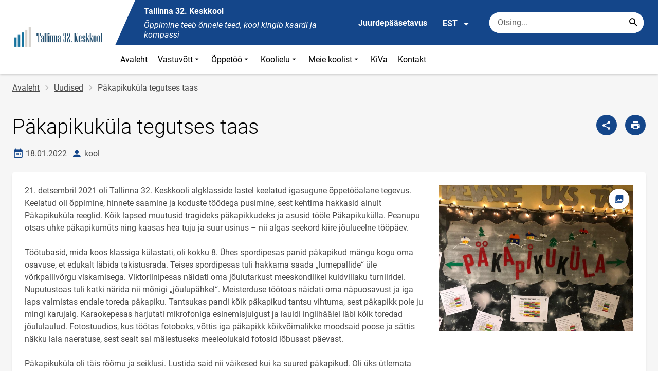

--- FILE ---
content_type: text/html; charset=UTF-8
request_url: https://www.32kk.edu.ee/et/uudised/pakapikukula-tegutses-taas
body_size: 14532
content:
<!DOCTYPE html>
<html lang="et" dir="ltr" prefix="content: http://purl.org/rss/1.0/modules/content/  dc: http://purl.org/dc/terms/  foaf: http://xmlns.com/foaf/0.1/  og: http://ogp.me/ns#  rdfs: http://www.w3.org/2000/01/rdf-schema#  schema: http://schema.org/  sioc: http://rdfs.org/sioc/ns#  sioct: http://rdfs.org/sioc/types#  skos: http://www.w3.org/2004/02/skos/core#  xsd: http://www.w3.org/2001/XMLSchema# " >
  <head>
    <meta charset="utf-8" />
<meta name="description" content="21. detsembril 2021 oli Tallinna 32. Keskkooli algklasside lastel keelatud igasugune õppetööalane tegevus. Keelatud oli õppimine, hinnete saamine ja koduste" />
<link rel="canonical" href="https://www.32kk.edu.ee/et/uudised/pakapikukula-tegutses-taas" />
<link rel="image_src" href="https://www.32kk.edu.ee/sites/32kk.edu.ee/files/styles/landscape/public/2022-01/pakad_2.jpg?h=5dc9785f&amp;itok=1vu0u7pP" />
<meta property="og:site_name" content="Tallinna 32. Keskkool" />
<meta property="og:type" content="article" />
<meta property="og:url" content="https://www.32kk.edu.ee/et/uudised/pakapikukula-tegutses-taas" />
<meta property="og:title" content="Päkapikuküla tegutses taas" />
<meta property="og:description" content="21. detsembril 2021 oli Tallinna 32. Keskkooli algklasside lastel keelatud igasugune õppetööalane tegevus. Keelatud oli õppimine, hinnete saamine ja koduste" />
<meta property="og:image" content="https://www.32kk.edu.ee/sites/32kk.edu.ee/files/styles/landscape/public/2022-01/pakad_2.jpg?h=5dc9785f&amp;itok=1vu0u7pP" />
<meta property="article:published_time" content="2022-01-18T08:12:53+02:00" />
<meta property="article:modified_time" content="2022-01-25T08:14:44+02:00" />
<meta name="twitter:card" content="summary" />
<meta name="twitter:description" content="21. detsembril 2021 oli Tallinna 32. Keskkooli algklasside lastel keelatud igasugune õppetööalane tegevus. Keelatud oli õppimine, hinnete saamine ja koduste" />
<meta name="twitter:title" content="Päkapikuküla tegutses taas" />
<meta name="twitter:image" content="https://www.32kk.edu.ee/sites/32kk.edu.ee/files/styles/landscape/public/2022-01/pakad_2.jpg?h=5dc9785f&amp;itok=1vu0u7pP" />
<meta name="Generator" content="Drupal 10 (https://www.drupal.org)" />
<meta name="MobileOptimized" content="width" />
<meta name="HandheldFriendly" content="true" />
<meta name="viewport" content="width=device-width, initial-scale=1.0" />
<link rel="icon" href="https://www.32kk.edu.ee/sites/32kk.edu.ee/files/koolilogo_-_fullhd_-_transparent.ico" type="image/vnd.microsoft.icon" />
<link rel="alternate" hreflang="et" href="https://www.32kk.edu.ee/et/uudised/pakapikukula-tegutses-taas" />

      <div style="display: none !important;">Git tag 0.0.20</div>
    <title>Päkapikuküla tegutses taas | Tallinna 32. Keskkool</title>
    <link rel="stylesheet" media="all" href="/sites/32kk.edu.ee/files/css/css_u6RWG7hxX-zqJQH28Zw7BL9ysdU7QLavZJp_t9byH6s.css?delta=0&amp;language=et&amp;theme=harno_theme&amp;include=eJx1jEEOwyAMBD9EwpOQAQtQDbZsc8jvk0OrqoeeRjtaTWHFWHUL0FkHELfQQRenwvwa-GAZLo-_8_3xjhNjI85Ah_lFY7UgoNAUpNun-zXnXrIzDetYgyFo6QlkJNjOhacQOsY_PthljjNmMLwBr71ILg" />
<link rel="stylesheet" media="all" href="/sites/32kk.edu.ee/files/css/css_ckQEcsc_ra1RXBSUFuGKnppDmJdvTZsVK76X0nZxbQg.css?delta=1&amp;language=et&amp;theme=harno_theme&amp;include=eJx1jEEOwyAMBD9EwpOQAQtQDbZsc8jvk0OrqoeeRjtaTWHFWHUL0FkHELfQQRenwvwa-GAZLo-_8_3xjhNjI85Ah_lFY7UgoNAUpNun-zXnXrIzDetYgyFo6QlkJNjOhacQOsY_PthljjNmMLwBr71ILg" />

    
          <link rel="shortcut icon" href="https://www.32kk.edu.ee/sites/32kk.edu.ee/files/koolilogo_-_fullhd_-_transparent.ico" type="image/vnd.microsoft.icon">
        <style>
      :root {
                    --main-highlight:#14468A;
                    --lighten-highlight:#E7ECF3;
                    --secondary-highlight:#393A4D;
                  }
    </style>
      <script>
        var ariaLabels = {
          share: 'share picture',
          print: 'print picture',
          download: 'download picture',
          close: 'close modal',
          pause: 'Peata bännerite liikumine',
          start: 'Käivita bännerite liikumine',
        }
      </script>
  </head>
  <body class="path-node node--type-article">
    <div class="accessibility" aria-expanded="false" aria-labelledby="accessibility-id">
      <span id="accessibility-id" class="sr-only">Juurdepääsetavuse modaalaken</span>
      <div class="container">
        <button class="btn btn-close-accessibility">
          <span class="sr-only">Sulge juurdepääsetavuse modaalaken</span>
          <i class="mdi mdi-close" aria-hidden="true"></i>
        </button><!--/btn btn-close-accessibility-->
        <div class="row">
          <div class="col-12 md-12 sm-12">
            <div class="accessibility__inner">
              <div class="row">
                <div class="col-4 md-12 sm-12">
                  <h3>Teksti suurus</h3>
                  <p>Teksti suuruse valimisel muutub see automaatselt</p>
                  <div class="form-group">
                    <div class="radio-list" role="group" aria-labelledby="accessibility-font">
                      <span id="accessibility-font" class="sr-only">Muuda fondi suurust</span>
                      <div class="custom-control custom-form-radio custom-form-inline">
                        <input type="radio" name="fontSize" id="input1696" class="custom-form-input" value="1x" checked>
                        <label for="input1696" class="custom-form-label size-normal">Vaikeväärtus</label>
                      </div><!--/custom-control custom-form-radio custom-form-inline-->
                      <div class="custom-control custom-form-radio custom-form-inline">
                        <input type="radio" name="fontSize" id="input1797" class="custom-form-input" value="2x">
                        <label for="input1797" class="custom-form-label size-2x">Suur</label>
                      </div><!--/custom-control custom-form-radio custom-form-inline-->
                      <div class="custom-control custom-form-radio custom-form-inline">
                        <input type="radio" name="fontSize" id="input1898" class="custom-form-input" value="4x">
                        <label for="input1898" class="custom-form-label size-4x">Väga suur</label>
                      </div><!--/custom-control custom-form-radio custom-form-inline-->
                    </div><!--/radio-list-->
                  </div><!--/form-group-->
                </div><!--/col-4 md-12 sm-12-->
                <div class="col-4 md-12 sm-12">
                  <h3>Reavahe</h3>
                  <p>Reavahe valimisel muutub see automaatselt</p>
                  <div class="form-group">
                    <div class="checkbox-list" role="group" aria-labelledby="accessibility-line-height">
                      <span id="accessibility-line-height" class="sr-only">Muuda joone kõrgust</span>
                      <div class="custom-control custom-checkbox custom-form-inline">
                        <input type="checkbox" name="paragraphSpacing" id="input1664" class="custom-form-input" value="high">
                        <label for="input1664" class="custom-form-label">Suurenda lõiguvahet</label>
                      </div><!--/custom-control custom-form-radio custom-form-inline-->
                      <div class="custom-control custom-checkbox custom-form-inline word-spacing">
                        <input type="checkbox" name="wordSpacing" id="input1774" class="custom-form-input" value="high">
                        <label for="input1774" class="custom-form-label">Suurenda sõnavahet</label>
                      </div><!--/custom-control custom-form-radio custom-form-inline-->
                      <div class="custom-control custom-checkbox custom-form-inline letter-spacing">
                        <input type="checkbox" name="letterSpacing" id="input1884" class="custom-form-input" value="high">
                        <label for="input1884" class="custom-form-label">Suurenda tähevahet</label>
                      </div><!--/custom-control custom-checkbox custom-form-inline-->
                    </div><!--/checkbox-list-->
                  </div><!--/form-group-->
                </div><!--/col-4 md-12 sm-12-->
                <div class="col-4 md-12 sm-12">
                  <h3>Kontrastsus</h3>
                  <p>Kontrastsuse valimisel muutub see automaatselt</p>
                  <div class="form-group">
                    <div class="radio-list" role="group" aria-labelledby="accessibility-line-height">
                      <span id="accessibility-line-height" class="sr-only">Muuda lehekülje kontrasti värvi</span>
                      <div class="custom-control custom-form-radio custom-form-inline">
                        <input type="radio" name="pageContrast" id="input11664" class="custom-form-input" value="normal" checked>
                        <label for="input11664" class="custom-form-label">Vaikeväärtus</label>
                      </div><!--/custom-control custom-form-radio custom-form-inline-->
                      <div class="custom-control custom-form-radio custom-form-inline">
                        <input type="radio" name="pageContrast" id="input11774" class="custom-form-input" value="high">
                        <label for="input11774" class="custom-form-label">Must-kollane</label>
                      </div><!--/custom-control custom-form-radio custom-form-inline-->
                    </div><!--/radio-list-->
                  </div><!--/form-group-->
                                      <a href="/et/ligipaasetavus" class="btn btn-accessible-info">Rohkem infot juurdepääsetavuse kohta</a>
                                  </div><!--/col-4 md-12 sm-12-->
              </div><!--/row-->
            </div><!--/accessibility__inner-->
          </div><!--/col-12 md-12 sm-12-->
        </div><!--/row-->
      </div><!--/container-->
    </div><!--/accessibility-->
    
      <div class="dialog-off-canvas-main-canvas" data-off-canvas-main-canvas>
      <div id="page-wrapper" class="main-wrapper">
  <a href="#main-content" class="skip-link">
    Liigu edasi põhisisu juurde
  </a>
	<header id="header" class="main-header" role="banner" aria-label="Saidi päis">
		<div class="container">
      <div class="header-wrapper">
        <div class="header-left">
          <a href="/et" class="header-logo-content">
                      <div class="header-logo" style="background-image: url(https://www.32kk.edu.ee/sites/32kk.edu.ee/files/logo/logo-ilma-taustata.png);">
              <img src="/themes/custom/harno_theme/static/assets/images/placeholder-2.gif" alt="Tallinna 32. Keskkool">
            </div>
            <div class="header-logo-text xl-hide">
              <span>Tallinna 32. Keskkool</span>
            </div>
                    </a><!--/header-logo-content-->
        </div><!--/header-left-->
        <div class="header-right">
          <div class="header-right__top">
            <div class="header-school-name">
                              <span class="school-name">Tallinna 32. Keskkool</span>
                                            <span class="school-slogan"><em>Õppimine teeb õnnele teed, kool kingib kaardi ja kompassi</em></span>
                          </div><!--/header-school-name-->
            <button class="btn btn-header-accessibility" data-plugin="accessibility">Juurdepääsetavus</button>
                          <div class="language-picker">
                <button class="language-picker__button" aria-expanded="false" aria-haspopup="true" data-plugin="languageDropdown">
                  EST
                  <i class="mdi mdi-menu-down" aria-hidden="true"></i>
                </button><!--/language-picker__button-->
                                <div class="col-3 md-6 sm-12">
                        <div class="language-picker__dropdown" aria-describedby="language-picker-desc">
    <span class="sr-only" id="language-picker-desc">Select your language</span>
    <ul class="links language-picker__list"><li hreflang="et" data-drupal-link-system-path="node/908" class="language-picker__item is-active" aria-current="page"><a href="/et/uudised/pakapikukula-tegutses-taas" class="language-link is-active" aria-current="page" hreflang="et" data-drupal-link-system-path="node/908">EST</a></li><li hreflang="en" data-drupal-link-system-path="&lt;front&gt;" class="language-picker__item"><a href="/en" class="language-link" hreflang="en" data-drupal-link-system-path="&lt;front&gt;">ENG</a></li><li hreflang="ru" data-drupal-link-system-path="&lt;front&gt;" class="language-picker__item"><a href="/ru" class="language-link" hreflang="ru" data-drupal-link-system-path="&lt;front&gt;">RUS</a></li></ul>
  </div><!--/language-picker__dropdown-->
                  </div>
    
    
    <!--/col-3 sm-12-->


              </div><!--/language-picker-->
                                      <div class="form-item search-input desktop-search">
            <form action="/et/uudised/pakapikukula-tegutses-taas" method="post" id="harno-blocks-search-api-form" accept-charset="UTF-8">
  <div class="form-item search-input">  
  <label for="edit-search-keys" class="form-label">
  </label>
    <input   placeholder="Otsing..." data-drupal-selector="edit-search-keys" data-search-api-autocomplete-search="general_search" class="form-autocomplete form-text search" data-autocomplete-path="/et/search_api_autocomplete/general_search?display=general_search&amp;filter=keys&amp;" type="text" id="edit-search-keys" name="search_keys" value="" size="10" maxlength="128" aria-label="Otsingukast    Sisesta märksõnad, mida soovid otsida."/>

  
                <button class="btn-link btn-search button js-form-submit form-submit btn search-submit-btn" title="Search..." data-drupal-selector="edit-submit-search" type="submit" id="edit-submit-search" name="op" value="Search..." type="submit" aria-label="Search..."></button>
        

</div>
  <input tabindex="-1"  autocomplete="off" data-drupal-selector="form-qtqd03jjf4gxpa5ox1qgsxxhtebdb972cior1cikccw" type="hidden" name="form_build_id" value="form-QTqD03jJF4GxPA5OX1QGSxXhTEbdb972CIoR1CikcCw"/>

  <input tabindex="-1"  data-drupal-selector="edit-harno-blocks-search-api-form" type="hidden" name="form_id" value="harno_blocks_search_api_form"/>

</form>

      </div><!--/form-item search-input-->


                        <div class="mobile-banner">
              <div class="mobile-links">
                <button class="btn btn-mobile-search" aria-expanded="false" data-plugin="mobileSearch">
                  <span class="sr-only">Otsing</span>
                  <i class="mdi mdi-magnify" aria-hidden="true"></i>
                </button><!--/btn btn-mobile-search-->
                <button class="menu-link" data-plugin="mobileMenu" aria-label="Vaheta menüüd" aria-expanded="false">
                  <span class="sr-only">Menüü avamine/sulgemine</span>
                  <i class="mdi mdi-menu" aria-hidden="true"></i>
                </button><!--/menu-link-->
              </div><!--/mobile-links-->
              <div class="mobile-search-overlay">
                <div class="form-item search-input">
            <form action="/et/uudised/pakapikukula-tegutses-taas" method="post" id="harno-blocks-search-api-form--2" accept-charset="UTF-8">
  <div class="form-item search-input">  
  <label for="edit-search-keys--2" class="form-label">
  </label>
    <input   placeholder="Otsing..." data-drupal-selector="edit-search-keys" data-search-api-autocomplete-search="general_search" class="form-autocomplete form-text search" data-autocomplete-path="/et/search_api_autocomplete/general_search?display=general_search&amp;filter=keys&amp;" type="text" id="edit-search-keys--2" name="search_keys" value="" size="10" maxlength="128" aria-label="Otsingukast    Sisesta märksõnad, mida soovid otsida."/>

  
                <button class="btn-link btn-search button js-form-submit form-submit btn search-submit-btn" title="Search..." data-drupal-selector="edit-submit-search" type="submit" id="edit-submit-search--2" name="op" value="Search..." type="submit" aria-label="Search..."></button>
        

</div>
  <input tabindex="-1"  autocomplete="off" data-drupal-selector="form-mguerljeodhcnnfzmbjvqnhjszbr70h9ied-senrf4s" type="hidden" name="form_build_id" value="form-MguErlJeodHCNnfzMBjVQnhjszbR70h9Ied_SenRf4s"/>

  <input tabindex="-1"  data-drupal-selector="edit-harno-blocks-search-api-form-2" type="hidden" name="form_id" value="harno_blocks_search_api_form"/>

</form>

      </div><!--/form-item search-input-->


                <button class="btn close-btn-search" aria-label="Sulge menüü">
                  <i class="mdi mdi-close"></i>
                </button><!--/close-btn-->
              </div><!--/mobile-search-overlay-->
              <div class="mobile-menu">
                <nav aria-label="main-navigation">
                  <ul class="main-menu mobile">
                                                                                                                                                                                                                                                                                                                                                                                                                                                                                                                                                                                                                                                                                                                                                                                                                                                                                                                  
                                  
    <li>
                                        
                                                                      <a
                  href="/et"                         
     >
    Avaleht
                </a>

          </li>
                                        
                                  
    <li>
                                  
                                                                                                                                              <a
                  href="#"
                        
      aria-expanded="false" >
    Vastuvõtt
                </a>

              <div class="main-menu-dropdown">
                                          
                        
                <ul class="dropdown-link-block">
                              <li class="sm-show">
                  <a href="#" class="back-to-menu" aria-label="Tagasi peamenüüsse">
                    <i class="mdi mdi-menu-down"></i>
                    Vastuvõtt
                  </a>
                </li>
                                                                                                                                                                                                                                                                                                                                                    <li>
                                                        <a  class=" mainOverride"    href="/et/vastuvott/opilaste-vastuvotu-tingimused-ja-kord"                  >Õpilaste vastuvõtu tingimused ja kord
                              </a>
              </li>
                                                                                                                                                                                                                                                                                                                                      <li>
                                          <a  class=" mainOverride"    href="/et/vastuvott/i-klassi-astumine"                  >Algkooli astumine
                              </a>
              </li>
                                                                                                                                                                                                                                                                                                                                      <li>
                                          <a  class=" mainOverride"    href="/et/vastuvott/pohikooli-astumine"                  >Põhikooli astumine
                              </a>
              </li>
                                                                                                                                                                                                                                                                                                                                      <li>
                                          <a  class=" mainOverride"    href="/et/vastuvott/gumnaasiumisse-astumine"                  >Gümnaasiumisse astumine
                              </a>
              </li>
                              </ul><!--/dropdown-link-block-->
            
                <ul class="dropdown-link-block">
                                                                                                                                                                                                                                                                                                                                  <li>
                                                        <a  class=" mainOverride"   target="_blank"
                  href="https://docs.google.com/document/d/1oh3Q7pCm-4yg5cU9_anjIVfHStf_4tVF7ZObweEQtJQ/edit?usp=sharing_eip_se_dm&amp;ts=68bc5fc3"                  >Gümnaasiumi õppesuunad
                                  <i class="mdi mdi-open-in-new" ></i>
                  <span class="sr-only">Link avaneb uuel leheküljel</span>
                              </a>
              </li>
                              </ul><!--/dropdown-link-block-->
            
        </div><!--/main-menu-dropdown-->
          </li>
                                        
                                  
    <li>
                                  
                                                                                                                                                                                                                                                          <a
                  href="#"
                        
      aria-expanded="false" >
    Õppetöö
                </a>

              <div class="main-menu-dropdown">
                                          
                        
                <ul class="dropdown-link-block">
                              <li class="sm-show">
                  <a href="#" class="back-to-menu" aria-label="Tagasi peamenüüsse">
                    <i class="mdi mdi-menu-down"></i>
                    Õppetöö
                  </a>
                </li>
                                                                                                                                                                                                                                                                                                                                                    <li>
                                                        <a  class=" mainOverride"    href="/et/oppetoo/oppetoo-korraldus"                  >Õppetöö korraldus
                              </a>
              </li>
                                                                                                                                                                                                                                                                                                                                      <li>
                                          <a  class=" mainOverride"    href="/et/oppetoo/oppetunnid-perioodid-ja-koolivaheajad"                  >Õppetunnid, -perioodid ja koolivaheajad
                              </a>
              </li>
                                                                                                                                                                                                                                                                                                                    <li>
                                          <a  class=" mainOverride"   target="_blank"
                  href="http://32kk.edupage.org/timetable/view.php?fullscreen=1"                  >Tunniplaan
                                  <i class="mdi mdi-open-in-new" ></i>
                  <span class="sr-only">Link avaneb uuel leheküljel</span>
                              </a>
              </li>
                                                                                                                                                                                                                                                                                                                                      <li>
                                          <a  class=" mainOverride"    href="/et/oppetoo/oppematerjalid"                  >Õppematerjalid
                              </a>
              </li>
                                                                                                                                                                                                                                                                                                                    <li>
                                          <a  class=" mainOverride"   target="_blank"
                  href="https://docs.google.com/document/d/1fGBw126bn_GMtRFGJuNkj9jDHlhj7w-dgHkzP3CGB2I/edit?usp=sharing"                  >Hindamise juhend
                                  <i class="mdi mdi-open-in-new" ></i>
                  <span class="sr-only">Link avaneb uuel leheküljel</span>
                              </a>
              </li>
                              </ul><!--/dropdown-link-block-->
            
                <ul class="dropdown-link-block">
                                                                                                                                                                                                                                                                                                                                                    <li>
                                                        <a  class=" mainOverride"    href="/et/oppetoo/jarelevastamised-ja-konsultatsioonid"                  >Järelevastamised ja konsultatsioonid
                              </a>
              </li>
                                                                                                                                                                                                                                                                                                                                      <li>
                                          <a  class=" mainOverride"    href="/et/oppetoo/valikained"                  >Valikained
                              </a>
              </li>
                                                                                                                                                                                                                                                                                                                                      <li>
                                          <a  class=" mainOverride"    href="/et/oppetoo/tasemetood"                  >Tasemetööd
                              </a>
              </li>
                                                                                                                                                                                                                                                                                                                                      <li>
                                          <a  class=" mainOverride"    href="/et/oppetoo/pohikooli-lopueksamid"                  >Põhikooli lõpueksamid
                              </a>
              </li>
                                                                                                                                                                                                                                                                                                                    <li>
                                          <a  class=" mainOverride"   target="_blank"
                  href="https://docs.google.com/document/d/1YBI5PQTHPKA3aKopTmD1qoQQKXhzXt0mylRaFrvgmmk/edit?usp=sharing_eil_se_dm&amp;ts=68bc5692"                  >Gümnaasiumi riigi- ja koolieksamid
                                  <i class="mdi mdi-open-in-new" ></i>
                  <span class="sr-only">Link avaneb uuel leheküljel</span>
                              </a>
              </li>
                              </ul><!--/dropdown-link-block-->
            
                <ul class="dropdown-link-block">
                                                                                                                                                                                                                                                                                                                                  <li>
                                                        <a  class=" mainOverride"   target="_blank"
                  href="https://docs.google.com/document/d/1zoeioGDH-2aeWAfpcPaQHhOIsQyG1xX-bM46u7aDL8s/edit?usp=sharing"                  >Õppekava
                                  <i class="mdi mdi-open-in-new" ></i>
                  <span class="sr-only">Link avaneb uuel leheküljel</span>
                              </a>
              </li>
                                                                                                                                                                                                                                                                                                                    <li>
                                          <a  class=" mainOverride"   target="_blank"
                  href="https://drive.google.com/drive/folders/0ByCtIxvNKK3yUjRfS2s5b0lZZDQ?resourcekey=0-5eiFNRHAbGYCFr5gmhhf_w"                  >Õppekava ainekavad
                                  <i class="mdi mdi-open-in-new" ></i>
                  <span class="sr-only">Link avaneb uuel leheküljel</span>
                              </a>
              </li>
                                                                                                                                                                                                                                                                                                                                      <li>
                                          <a  class=" mainOverride"    href="/et/oppetoo/oppenoukogud"                  >Õppenõukogud
                              </a>
              </li>
                                                                                                                                                                                                                                                                                                                                      <li>
                                          <a  class=" mainOverride"    href="/et/oppetoo/tugiteenused"                  >Tugiteenused
                              </a>
              </li>
                              </ul><!--/dropdown-link-block-->
            
        </div><!--/main-menu-dropdown-->
          </li>
                                        
                                  
    <li>
                                  
                                                                                                                                                                                                                                                                                  <a
                  href="#"
                        
      aria-expanded="false" >
    Koolielu
                </a>

              <div class="main-menu-dropdown">
                                          
                        
                <ul class="dropdown-link-block">
                              <li class="sm-show">
                  <a href="#" class="back-to-menu" aria-label="Tagasi peamenüüsse">
                    <i class="mdi mdi-menu-down"></i>
                    Koolielu
                  </a>
                </li>
                                                                                                                                                                                                                                                                                                                                                    <li>
                                                        <a  class=" mainOverride"    href="/et/koolielu/aktiiv"                  >Aktiiv
                              </a>
              </li>
                                                                                                                                                                                                                                                                                                                                      <li>
                                          <a  class=" mainOverride"    href="/et/koolielu/spordivaim"                  >Spordivaim
                              </a>
              </li>
                                                                                                                                                                                                                                                                                                                                      <li>
                                          <a  class=" mainOverride"    href="/et/koolielu/opilasesindus-ja-noorteparlament"                  >Õpilasesindus ja Noorteparlament
                              </a>
              </li>
                                                                                                                                                                                                                                                                                                                                      <li>
                                          <a  class=" mainOverride"    href="/et/koolielu/huviringid"                  >Huviringid
                              </a>
              </li>
                                                                                                                                                                                                                                                                                                                                      <li>
                                          <a  class=" mainOverride"    href="/et/koolielu/kooli-valjaanded"                  >Kooli väljaanded
                              </a>
              </li>
                                                                                                                                                                                                                                                                                                                                      <li>
                                          <a  class=" mainOverride"    href="/et/koolielu/tunnustamine"                  >Õpilaste tunnustamine
                              </a>
              </li>
                              </ul><!--/dropdown-link-block-->
            
                <ul class="dropdown-link-block">
                                                                                                                                                                                                                                                                                                                                                    <li>
                                                        <a  class=" mainOverride"    href="/et/koolielu/huvitegevuse-tunnustused"                  >Huvitegevuse tunnustused
                              </a>
              </li>
                                                                                                                                                                                                                                                                                                                                      <li>
                                          <a  class=" mainOverride"    href="/et/koolielu/raamatukogu"                  >Raamatukogu
                              </a>
              </li>
                                                                                                                                                                                                                                                                                                                                      <li>
                                          <a  class=" mainOverride"    href="/et/koolielu/toitlustamine"                  >Toitlustamine
                              </a>
              </li>
                                                                                                                                                                                                                                                                                                                                      <li>
                                          <a  class=" mainOverride"    href="/et/koolielu/pikapaevaruhm"                  >Pikapäevarühm
                              </a>
              </li>
                                                                                                                                                                                                                                                                                                                                      <li>
                                          <a  class=" mainOverride"    href="/et/koolielu/eelkool"                  >Eelkool
                              </a>
              </li>
                                                                                                                                                                                                                                                                                                                                      <li>
                                          <a  class=" mainOverride"    href="/et/koolielu/kiva"                  >KiVa
                              </a>
              </li>
                              </ul><!--/dropdown-link-block-->
            
                <ul class="dropdown-link-block">
                                                                                                                                                                                                                                                                                                                                  <li>
                                                        <a  class=" mainOverride"   target="_blank"
                  href="https://www.flickr.com/photos/188372223@N05/albums"                  >Galerii
                                  <i class="mdi mdi-open-in-new" ></i>
                  <span class="sr-only">Link avaneb uuel leheküljel</span>
                              </a>
              </li>
                                                                                                                                                                                                                                                                                                                                      <li>
                                          <a  class=" mainOverride"    href="/et/koolielu/terviseaktiiv"                  >Terviseaktiiv
                              </a>
              </li>
                                                                                                                                                                                                                                                                                                                                      <li>
                                          <a  class=" mainOverride"    href="/et/koolielu/tervisekabinet"                  >Tervisekabinet
                              </a>
              </li>
                                                                                                                                                                                                                                                                                                                                      <li>
                                          <a  class=" mainOverride"    href="/et/koolielu/kasulikud-viited"                  >Kasulikud viited
                              </a>
              </li>
                              </ul><!--/dropdown-link-block-->
            
        </div><!--/main-menu-dropdown-->
          </li>
                                        
                                  
    <li>
                                  
                                                                                                                                                                                                                                                                                                          <a
                  href="#"
                        
      aria-expanded="false" >
    Meie koolist
                </a>

              <div class="main-menu-dropdown">
                                          
                        
                <ul class="dropdown-link-block">
                              <li class="sm-show">
                  <a href="#" class="back-to-menu" aria-label="Tagasi peamenüüsse">
                    <i class="mdi mdi-menu-down"></i>
                    Meie koolist
                  </a>
                </li>
                                                                                                                                                                                                                                                                                                                                                    <li>
                                                        <a  class=" mainOverride"    href="/et/meie-koolist/kodukord"                  >Kodukord
                              </a>
              </li>
                                                                                                                                                                                                                                                                                                                                      <li>
                                          <a  class=" mainOverride"    href="/et/meie-koolist/pohivaartused"                  >Põhiväärtused
                              </a>
              </li>
                                                                                                                                                                                                                                                                                                                                      <li>
                                          <a  class=" mainOverride"    href="/et/meie-koolist/kooli-sumboolika"                  >Kooli sümboolika
                              </a>
              </li>
                                                                                                                                                                                                                                                                                                                                      <li>
                                          <a  class=" mainOverride"    href="/et/meie-koolist/tootajate-tunnustamine"                  >Töötajate tunnustamine
                              </a>
              </li>
                                                                                                                                                                                                                                                                                                                                      <li>
                                          <a  class=" mainOverride"    href="/et/meie-koolist/hoolekogu"                  >Hoolekogu
                              </a>
              </li>
                                                                                                                                                                                                                                                                                                                                      <li>
                                          <a  class=" mainOverride"    href="/et/meie-koolist/pohimaarus"                  >Põhimäärus
                              </a>
              </li>
                              </ul><!--/dropdown-link-block-->
            
                <ul class="dropdown-link-block">
                                                                                                                                                                                                                                                                                                                                                    <li>
                                                        <a  class=" mainOverride"    href="/et/meie-koolist/arengukava"                  >Arengukava
                              </a>
              </li>
                                                                                                                                                                                                                                                                                                                                      <li>
                                          <a  class=" mainOverride"    href="/et/meie-koolist/koostoo"                  >Koostöö
                              </a>
              </li>
                                                                                                                                                                                                                                                                                                                                      <li>
                                          <a  class=" mainOverride"    href="/et/meie-koolist/projektid"                  >Projektid
                              </a>
              </li>
                                                                                                                                                                                                                                                                                                                                      <li>
                                          <a  class=" mainOverride"    href="/et/meie-koolist/medalistid"                  >Medalistid
                              </a>
              </li>
                                                                                                                                                                                                                                                                                                                                      <li>
                                          <a  class=" mainOverride"    href="/et/vilistlaskogukond"                  >Vilistlaskogukond
                              </a>
              </li>
                                                                                                                                                                                                                                                                                                                    <li>
                                          <a  class=" mainOverride"   target="_blank"
                  href="https://web.32kk.edu.ee/vilistlased/"                  >Vilistlased
                                  <i class="mdi mdi-open-in-new" ></i>
                  <span class="sr-only">Link avaneb uuel leheküljel</span>
                              </a>
              </li>
                              </ul><!--/dropdown-link-block-->
            
                <ul class="dropdown-link-block">
                                                                                                                                                                                                                                                                                                                                                    <li>
                                                        <a  class=" mainOverride"    href="/et/meie-koolist/toopakkumised"                  >Tööpakkumised
                              </a>
              </li>
                                                                                                                                                                                                                                                                                                                                      <li>
                                          <a  class=" mainOverride"    href="/et/meie-koolist/kooli-ajalugu"                  >Kooli ajalugu
                              </a>
              </li>
                                                                                                                                                                                                                                                                                                                                      <li>
                                          <a  class=" mainOverride"    href="/et/meie-koolist/koolijuhid"                  >Koolijuhid
                              </a>
              </li>
                                                                                                                                                                                                                                                                                                                                      <li>
                                          <a  class=" mainOverride"    href="/et/meie-koolist/avaldused-ja-korrad"                  >Avaldused ja korrad
                              </a>
              </li>
                                                                                                                                                                                                                                                                                                                                      <li>
                                          <a  class=" mainOverride"    href="/et/meie-koolist/avalik-teave"                  >Avalik teave
                              </a>
              </li>
                                                                                                                                                                                                                                                                                                                                      <li>
                                          <a  class=" mainOverride"    href="/et/meie-koolist/50-sunnipaev"                  >50. sünnipäev
                              </a>
              </li>
                              </ul><!--/dropdown-link-block-->
            
        </div><!--/main-menu-dropdown-->
          </li>
                                  
                                  
    <li>
                                  
                                                                      <a
                  href="/et/koolielu/kiva"                         
     >
    KiVa
                </a>

          </li>
                                  
                                  
    <li>
                                  
                                                                      <a
                  href="/et/kontaktid"                         
     >
    Kontakt
                </a>

          </li>
    
                    <li class="bg-blue">
  <a href="#" aria-expanded="false">Keel:
    <strong>EST</strong>
  </a>
  <div class="main-menu-dropdown">
    <div class="focus-trap-first" tabindex="-1"></div>
    <ul class="dropdown-link-block">
      <li>
        <a href="#" class="back-to-menu" aria-label="Tagasi peamenüüsse">
          <i class="mdi mdi-menu-down" aria-hidden="true"></i>
          Keel
        </a>
      </li>
                        <li><a href="/en" class="language-link" hreflang="en" data-drupal-link-system-path="&lt;front&gt;">ENG</a></li><li><a href="/ru" class="language-link" hreflang="ru" data-drupal-link-system-path="&lt;front&gt;">RUS</a></li>
                  </ul><!--/dropdown-link-block-->
    <div class="focus-trap-last" tabindex="-1"></div>
  </div><!--/main-menu-dropdown-->
</li>


                    <li class="bg-blue">
  <a href="#" aria-expanded="false">Juurdepääsetavus</a>
  <div class="main-menu-dropdown">
    <div class="focus-trap-first" tabindex="-1"></div>
    <ul class="dropdown-link-block">
      <li>
        <a href="#" class="back-to-menu" aria-label="Tagasi peamenüüsse">
          <i class="mdi mdi-menu-down" aria-hidden="true"></i>
          Juurdepääsetavus
        </a>
      </li>
      <li>
        <div class="accessibility accessibility--mobile">
          <div class="accessibility__inner">
            <div class="row">
              <div class="col-4 md-12 sm-12">
                <h3>Teksti suurus</h3>
                <p>Teksti suuruse valimisel muutub see automaatselt</p>
                <div class="form-group">
                  <div class="radio-list change-font" role="group" aria-labelledby="accessibility-font">
                    <span id="accessibility-font" class="sr-only">Muuda fondi suurust</span>
                    <div class="custom-control custom-form-radio custom-form-inline" tabindex="0">
                      <input type="radio" name="fontSize-mobile" id="input16691" class="custom-form-input" value="1x" checked>
                      <label for="input16691" class="custom-form-label size-normal">Vaikeväärtus</label>
                    </div><!--/custom-control custom-form-radio custom-form-inline-->
                    <div class="custom-control custom-form-radio custom-form-inline" tabindex="0">
                      <input type="radio" name="fontSize-mobile" id="input17197" class="custom-form-input" value="2x">
                      <label for="input17197" class="custom-form-label size-2x">Suur</label>
                    </div><!--/custom-control custom-form-radio custom-form-inline-->
                    <div class="custom-control custom-form-radio custom-form-inline" tabindex="0">
                      <input type="radio" name="fontSize-mobile" id="input11898" class="custom-form-input" value="4x">
                      <label for="input11898" class="custom-form-label size-4x">Väga suur</label>
                    </div><!--/custom-control custom-form-radio custom-form-inline-->
                  </div><!--/radio-list-->
                </div><!--/form-group-->
              </div><!--/col-4 md-12 sm-12-->
              <div class="col-4 md-12 sm-12">
                <h3>Reavahe</h3>
                <p>Reavahe valimisel muutub see automaatselt</p>
                <div class="form-group">
                  <div class="checkbox-list" role="group" aria-labelledby="accessibility-line-height">
                    <span id="accessibility-line-height" class="sr-only">Muuda joone kõrgust</span>
                    <div class="custom-control custom-checkbox custom-form-inline">
                      <input type="checkbox" name="paragraphSpacing" id="input16641" class="custom-form-input" value="high">
                      <label for="input16641" class="custom-form-label size-normal">Suurenda lõiguvahet</label>
                    </div><!--/custom-control custom-form-radio custom-form-inline-->
                    <div class="custom-control custom-checkbox custom-form-inline word-spacing">
                      <input type="checkbox" name="wordSpacing" id="input17741" class="custom-form-input" value="high">
                      <label for="input17741" class="custom-form-label size-1x">Suurenda sõnavahet</label>
                    </div><!--/custom-control custom-form-radio custom-form-inline-->
                    <div class="custom-control custom-checkbox custom-form-inline letter-spacing">
                      <input type="checkbox" name="letterSpacing" id="input18841" class="custom-form-input" value="high">
                      <label for="input18841" class="custom-form-label size-2x">Suurenda tähevahet</label>
                    </div><!--/custom-control custom-checkbox custom-form-inline-->
                  </div><!--/checkbox-list-->
                </div><!--/form-group-->
              </div><!--/col-4 md-12 sm-12-->
              <div class="col-4 md-12 sm-12">
                <h3>Kontrastsus</h3>
                <p>Kontrastsuse valimisel muutub see automaatselt</p>
                <div class="form-group">
                  <div class="radio-list" role="group" aria-labelledby="accessibility-contrast">
                    <span id="accessibility-contrast" class="sr-only">Muuda lehekülje kontrasti värvi</span>
                    <div class="custom-control custom-form-radio custom-form-inline" tabindex="0">
                      <input type="radio" name="pageContrast-mobile" id="input1166994" class="custom-form-input" value="normal" checked>
                      <label for="input1166994" class="custom-form-label">Vaikeväärtus</label>
                    </div><!--/custom-control custom-form-radio custom-form-inline-->
                    <div class="custom-control custom-form-radio custom-form-inline" tabindex="0">
                      <input type="radio" name="pageContrast-mobile" id="input1177994" class="custom-form-input" value="high">
                      <label for="input1177994" class="custom-form-label">Must-kollane</label>
                    </div><!--/custom-control custom-form-radio custom-form-inline-->
                  </div><!--/radio-list-->
                </div><!--/form-group-->
                                  <a href="/ligipaasetavus" class="btn btn-accessible-info">Rohkem infot juurdepääsetavuse kohta</a>
                              </div><!--/col-4 md-12 sm-12-->
            </div><!--/row-->
          </div><!--/accessibility__inner-->
        </div><!--/accessibility-->
      </li>
    </ul><!--/dropdown-link-block-->
    <div class="focus-trap-last" tabindex="-1"></div>
  </div><!--/main-menu-dropdown-->
</li>
                  </ul>
                </nav>
                <div class="main-focus-trap-last" tabindex="-1"></div>
              </div><!--/mobile-menu-->
            </div><!--/mobile-banner-->
          </div><!--/header-right__top-->

          <div class="header-right__bottom">
                          <div class="desktop-menu">
                <ul class="main-menu mobile main-menu" data-plugin="mainMenuDropdown">
                                                                                                                                                                                                                                                                                                                                                                                                                                                                                                                                                                                                                                                                                                                                                                                                                                                                                                                
                                  
    <li>
                                        
                                                                      <a
                  href="/et"                         
     >
    Avaleht
                </a>

          </li>
                                        
                                  
    <li>
                                  
                                                                                                                                              <a
                  href="#"
                        
      aria-expanded="false" >
    Vastuvõtt
                </a>

              <div class="main-menu-dropdown">
                                          
                        
                <ul class="dropdown-link-block">
                              <li class="sm-show">
                  <a href="#" class="back-to-menu" aria-label="Tagasi peamenüüsse">
                    <i class="mdi mdi-menu-down"></i>
                    Vastuvõtt
                  </a>
                </li>
                                                                                                                                                                                                                                                                                                                                                    <li>
                                                        <a  class=" mainOverride"    href="/et/vastuvott/opilaste-vastuvotu-tingimused-ja-kord"                  >Õpilaste vastuvõtu tingimused ja kord
                              </a>
              </li>
                                                                                                                                                                                                                                                                                                                                      <li>
                                          <a  class=" mainOverride"    href="/et/vastuvott/i-klassi-astumine"                  >Algkooli astumine
                              </a>
              </li>
                                                                                                                                                                                                                                                                                                                                      <li>
                                          <a  class=" mainOverride"    href="/et/vastuvott/pohikooli-astumine"                  >Põhikooli astumine
                              </a>
              </li>
                                                                                                                                                                                                                                                                                                                                      <li>
                                          <a  class=" mainOverride"    href="/et/vastuvott/gumnaasiumisse-astumine"                  >Gümnaasiumisse astumine
                              </a>
              </li>
                              </ul><!--/dropdown-link-block-->
            
                <ul class="dropdown-link-block">
                                                                                                                                                                                                                                                                                                                                  <li>
                                                        <a  class=" mainOverride"   target="_blank"
                  href="https://docs.google.com/document/d/1oh3Q7pCm-4yg5cU9_anjIVfHStf_4tVF7ZObweEQtJQ/edit?usp=sharing_eip_se_dm&amp;ts=68bc5fc3"                  >Gümnaasiumi õppesuunad
                                  <i class="mdi mdi-open-in-new" ></i>
                  <span class="sr-only">Link avaneb uuel leheküljel</span>
                              </a>
              </li>
                              </ul><!--/dropdown-link-block-->
            
        </div><!--/main-menu-dropdown-->
          </li>
                                        
                                  
    <li>
                                  
                                                                                                                                                                                                                                                          <a
                  href="#"
                        
      aria-expanded="false" >
    Õppetöö
                </a>

              <div class="main-menu-dropdown">
                                          
                        
                <ul class="dropdown-link-block">
                              <li class="sm-show">
                  <a href="#" class="back-to-menu" aria-label="Tagasi peamenüüsse">
                    <i class="mdi mdi-menu-down"></i>
                    Õppetöö
                  </a>
                </li>
                                                                                                                                                                                                                                                                                                                                                    <li>
                                                        <a  class=" mainOverride"    href="/et/oppetoo/oppetoo-korraldus"                  >Õppetöö korraldus
                              </a>
              </li>
                                                                                                                                                                                                                                                                                                                                      <li>
                                          <a  class=" mainOverride"    href="/et/oppetoo/oppetunnid-perioodid-ja-koolivaheajad"                  >Õppetunnid, -perioodid ja koolivaheajad
                              </a>
              </li>
                                                                                                                                                                                                                                                                                                                    <li>
                                          <a  class=" mainOverride"   target="_blank"
                  href="http://32kk.edupage.org/timetable/view.php?fullscreen=1"                  >Tunniplaan
                                  <i class="mdi mdi-open-in-new" ></i>
                  <span class="sr-only">Link avaneb uuel leheküljel</span>
                              </a>
              </li>
                                                                                                                                                                                                                                                                                                                                      <li>
                                          <a  class=" mainOverride"    href="/et/oppetoo/oppematerjalid"                  >Õppematerjalid
                              </a>
              </li>
                                                                                                                                                                                                                                                                                                                    <li>
                                          <a  class=" mainOverride"   target="_blank"
                  href="https://docs.google.com/document/d/1fGBw126bn_GMtRFGJuNkj9jDHlhj7w-dgHkzP3CGB2I/edit?usp=sharing"                  >Hindamise juhend
                                  <i class="mdi mdi-open-in-new" ></i>
                  <span class="sr-only">Link avaneb uuel leheküljel</span>
                              </a>
              </li>
                              </ul><!--/dropdown-link-block-->
            
                <ul class="dropdown-link-block">
                                                                                                                                                                                                                                                                                                                                                    <li>
                                                        <a  class=" mainOverride"    href="/et/oppetoo/jarelevastamised-ja-konsultatsioonid"                  >Järelevastamised ja konsultatsioonid
                              </a>
              </li>
                                                                                                                                                                                                                                                                                                                                      <li>
                                          <a  class=" mainOverride"    href="/et/oppetoo/valikained"                  >Valikained
                              </a>
              </li>
                                                                                                                                                                                                                                                                                                                                      <li>
                                          <a  class=" mainOverride"    href="/et/oppetoo/tasemetood"                  >Tasemetööd
                              </a>
              </li>
                                                                                                                                                                                                                                                                                                                                      <li>
                                          <a  class=" mainOverride"    href="/et/oppetoo/pohikooli-lopueksamid"                  >Põhikooli lõpueksamid
                              </a>
              </li>
                                                                                                                                                                                                                                                                                                                    <li>
                                          <a  class=" mainOverride"   target="_blank"
                  href="https://docs.google.com/document/d/1YBI5PQTHPKA3aKopTmD1qoQQKXhzXt0mylRaFrvgmmk/edit?usp=sharing_eil_se_dm&amp;ts=68bc5692"                  >Gümnaasiumi riigi- ja koolieksamid
                                  <i class="mdi mdi-open-in-new" ></i>
                  <span class="sr-only">Link avaneb uuel leheküljel</span>
                              </a>
              </li>
                              </ul><!--/dropdown-link-block-->
            
                <ul class="dropdown-link-block">
                                                                                                                                                                                                                                                                                                                                  <li>
                                                        <a  class=" mainOverride"   target="_blank"
                  href="https://docs.google.com/document/d/1zoeioGDH-2aeWAfpcPaQHhOIsQyG1xX-bM46u7aDL8s/edit?usp=sharing"                  >Õppekava
                                  <i class="mdi mdi-open-in-new" ></i>
                  <span class="sr-only">Link avaneb uuel leheküljel</span>
                              </a>
              </li>
                                                                                                                                                                                                                                                                                                                    <li>
                                          <a  class=" mainOverride"   target="_blank"
                  href="https://drive.google.com/drive/folders/0ByCtIxvNKK3yUjRfS2s5b0lZZDQ?resourcekey=0-5eiFNRHAbGYCFr5gmhhf_w"                  >Õppekava ainekavad
                                  <i class="mdi mdi-open-in-new" ></i>
                  <span class="sr-only">Link avaneb uuel leheküljel</span>
                              </a>
              </li>
                                                                                                                                                                                                                                                                                                                                      <li>
                                          <a  class=" mainOverride"    href="/et/oppetoo/oppenoukogud"                  >Õppenõukogud
                              </a>
              </li>
                                                                                                                                                                                                                                                                                                                                      <li>
                                          <a  class=" mainOverride"    href="/et/oppetoo/tugiteenused"                  >Tugiteenused
                              </a>
              </li>
                              </ul><!--/dropdown-link-block-->
            
        </div><!--/main-menu-dropdown-->
          </li>
                                        
                                  
    <li>
                                  
                                                                                                                                                                                                                                                                                  <a
                  href="#"
                        
      aria-expanded="false" >
    Koolielu
                </a>

              <div class="main-menu-dropdown">
                                          
                        
                <ul class="dropdown-link-block">
                              <li class="sm-show">
                  <a href="#" class="back-to-menu" aria-label="Tagasi peamenüüsse">
                    <i class="mdi mdi-menu-down"></i>
                    Koolielu
                  </a>
                </li>
                                                                                                                                                                                                                                                                                                                                                    <li>
                                                        <a  class=" mainOverride"    href="/et/koolielu/aktiiv"                  >Aktiiv
                              </a>
              </li>
                                                                                                                                                                                                                                                                                                                                      <li>
                                          <a  class=" mainOverride"    href="/et/koolielu/spordivaim"                  >Spordivaim
                              </a>
              </li>
                                                                                                                                                                                                                                                                                                                                      <li>
                                          <a  class=" mainOverride"    href="/et/koolielu/opilasesindus-ja-noorteparlament"                  >Õpilasesindus ja Noorteparlament
                              </a>
              </li>
                                                                                                                                                                                                                                                                                                                                      <li>
                                          <a  class=" mainOverride"    href="/et/koolielu/huviringid"                  >Huviringid
                              </a>
              </li>
                                                                                                                                                                                                                                                                                                                                      <li>
                                          <a  class=" mainOverride"    href="/et/koolielu/kooli-valjaanded"                  >Kooli väljaanded
                              </a>
              </li>
                                                                                                                                                                                                                                                                                                                                      <li>
                                          <a  class=" mainOverride"    href="/et/koolielu/tunnustamine"                  >Õpilaste tunnustamine
                              </a>
              </li>
                              </ul><!--/dropdown-link-block-->
            
                <ul class="dropdown-link-block">
                                                                                                                                                                                                                                                                                                                                                    <li>
                                                        <a  class=" mainOverride"    href="/et/koolielu/huvitegevuse-tunnustused"                  >Huvitegevuse tunnustused
                              </a>
              </li>
                                                                                                                                                                                                                                                                                                                                      <li>
                                          <a  class=" mainOverride"    href="/et/koolielu/raamatukogu"                  >Raamatukogu
                              </a>
              </li>
                                                                                                                                                                                                                                                                                                                                      <li>
                                          <a  class=" mainOverride"    href="/et/koolielu/toitlustamine"                  >Toitlustamine
                              </a>
              </li>
                                                                                                                                                                                                                                                                                                                                      <li>
                                          <a  class=" mainOverride"    href="/et/koolielu/pikapaevaruhm"                  >Pikapäevarühm
                              </a>
              </li>
                                                                                                                                                                                                                                                                                                                                      <li>
                                          <a  class=" mainOverride"    href="/et/koolielu/eelkool"                  >Eelkool
                              </a>
              </li>
                                                                                                                                                                                                                                                                                                                                      <li>
                                          <a  class=" mainOverride"    href="/et/koolielu/kiva"                  >KiVa
                              </a>
              </li>
                              </ul><!--/dropdown-link-block-->
            
                <ul class="dropdown-link-block">
                                                                                                                                                                                                                                                                                                                                  <li>
                                                        <a  class=" mainOverride"   target="_blank"
                  href="https://www.flickr.com/photos/188372223@N05/albums"                  >Galerii
                                  <i class="mdi mdi-open-in-new" ></i>
                  <span class="sr-only">Link avaneb uuel leheküljel</span>
                              </a>
              </li>
                                                                                                                                                                                                                                                                                                                                      <li>
                                          <a  class=" mainOverride"    href="/et/koolielu/terviseaktiiv"                  >Terviseaktiiv
                              </a>
              </li>
                                                                                                                                                                                                                                                                                                                                      <li>
                                          <a  class=" mainOverride"    href="/et/koolielu/tervisekabinet"                  >Tervisekabinet
                              </a>
              </li>
                                                                                                                                                                                                                                                                                                                                      <li>
                                          <a  class=" mainOverride"    href="/et/koolielu/kasulikud-viited"                  >Kasulikud viited
                              </a>
              </li>
                              </ul><!--/dropdown-link-block-->
            
        </div><!--/main-menu-dropdown-->
          </li>
                                        
                                  
    <li>
                                  
                                                                                                                                                                                                                                                                                                          <a
                  href="#"
                        
      aria-expanded="false" >
    Meie koolist
                </a>

              <div class="main-menu-dropdown">
                                          
                        
                <ul class="dropdown-link-block">
                              <li class="sm-show">
                  <a href="#" class="back-to-menu" aria-label="Tagasi peamenüüsse">
                    <i class="mdi mdi-menu-down"></i>
                    Meie koolist
                  </a>
                </li>
                                                                                                                                                                                                                                                                                                                                                    <li>
                                                        <a  class=" mainOverride"    href="/et/meie-koolist/kodukord"                  >Kodukord
                              </a>
              </li>
                                                                                                                                                                                                                                                                                                                                      <li>
                                          <a  class=" mainOverride"    href="/et/meie-koolist/pohivaartused"                  >Põhiväärtused
                              </a>
              </li>
                                                                                                                                                                                                                                                                                                                                      <li>
                                          <a  class=" mainOverride"    href="/et/meie-koolist/kooli-sumboolika"                  >Kooli sümboolika
                              </a>
              </li>
                                                                                                                                                                                                                                                                                                                                      <li>
                                          <a  class=" mainOverride"    href="/et/meie-koolist/tootajate-tunnustamine"                  >Töötajate tunnustamine
                              </a>
              </li>
                                                                                                                                                                                                                                                                                                                                      <li>
                                          <a  class=" mainOverride"    href="/et/meie-koolist/hoolekogu"                  >Hoolekogu
                              </a>
              </li>
                                                                                                                                                                                                                                                                                                                                      <li>
                                          <a  class=" mainOverride"    href="/et/meie-koolist/pohimaarus"                  >Põhimäärus
                              </a>
              </li>
                              </ul><!--/dropdown-link-block-->
            
                <ul class="dropdown-link-block">
                                                                                                                                                                                                                                                                                                                                                    <li>
                                                        <a  class=" mainOverride"    href="/et/meie-koolist/arengukava"                  >Arengukava
                              </a>
              </li>
                                                                                                                                                                                                                                                                                                                                      <li>
                                          <a  class=" mainOverride"    href="/et/meie-koolist/koostoo"                  >Koostöö
                              </a>
              </li>
                                                                                                                                                                                                                                                                                                                                      <li>
                                          <a  class=" mainOverride"    href="/et/meie-koolist/projektid"                  >Projektid
                              </a>
              </li>
                                                                                                                                                                                                                                                                                                                                      <li>
                                          <a  class=" mainOverride"    href="/et/meie-koolist/medalistid"                  >Medalistid
                              </a>
              </li>
                                                                                                                                                                                                                                                                                                                                      <li>
                                          <a  class=" mainOverride"    href="/et/vilistlaskogukond"                  >Vilistlaskogukond
                              </a>
              </li>
                                                                                                                                                                                                                                                                                                                    <li>
                                          <a  class=" mainOverride"   target="_blank"
                  href="https://web.32kk.edu.ee/vilistlased/"                  >Vilistlased
                                  <i class="mdi mdi-open-in-new" ></i>
                  <span class="sr-only">Link avaneb uuel leheküljel</span>
                              </a>
              </li>
                              </ul><!--/dropdown-link-block-->
            
                <ul class="dropdown-link-block">
                                                                                                                                                                                                                                                                                                                                                    <li>
                                                        <a  class=" mainOverride"    href="/et/meie-koolist/toopakkumised"                  >Tööpakkumised
                              </a>
              </li>
                                                                                                                                                                                                                                                                                                                                      <li>
                                          <a  class=" mainOverride"    href="/et/meie-koolist/kooli-ajalugu"                  >Kooli ajalugu
                              </a>
              </li>
                                                                                                                                                                                                                                                                                                                                      <li>
                                          <a  class=" mainOverride"    href="/et/meie-koolist/koolijuhid"                  >Koolijuhid
                              </a>
              </li>
                                                                                                                                                                                                                                                                                                                                      <li>
                                          <a  class=" mainOverride"    href="/et/meie-koolist/avaldused-ja-korrad"                  >Avaldused ja korrad
                              </a>
              </li>
                                                                                                                                                                                                                                                                                                                                      <li>
                                          <a  class=" mainOverride"    href="/et/meie-koolist/avalik-teave"                  >Avalik teave
                              </a>
              </li>
                                                                                                                                                                                                                                                                                                                                      <li>
                                          <a  class=" mainOverride"    href="/et/meie-koolist/50-sunnipaev"                  >50. sünnipäev
                              </a>
              </li>
                              </ul><!--/dropdown-link-block-->
            
        </div><!--/main-menu-dropdown-->
          </li>
                                  
                                  
    <li>
                                  
                                                                      <a
                  href="/et/koolielu/kiva"                         
     >
    KiVa
                </a>

          </li>
                                  
                                  
    <li>
                                  
                                                                      <a
                  href="/et/kontaktid"                         
     >
    Kontakt
                </a>

          </li>
    
                </ul>
              </div>
                      </div><!--/header-right__bottom-->
        </div><!--/header-right-->
      </div><!--/header-wrapper-->
		</div>
	</header>
  			<main class="page-main" role="main">
    		<div class="container">

                          <div class="row">
          <div class="col-12 md-12 sm-12">
                                        <nav aria-label="breadcrumb" role="navigation" aria-labelledby="system-breadcrumb">
    <h2 id="system-breadcrumb" class="visually-hidden">Jälglink</h2>
    <ol class="breadcrumb">
          <li class="breadcrumb-item">
                              <a href="/et">Avaleht</a>
            
              </li>
          <li class="breadcrumb-item">
                              <a href="/et/uudised"> Uudised</a>
            
              </li>
          <li class="breadcrumb-item">
                  Päkapikuküla tegutses taas
              </li>
        </ol>
  </nav>

      <!--/col-3 sm-12-->

                      </div>
        </div>
            			<div class="row">
									
      								<div  id="main-content"  class="col-12 ">
																																						                                                                                                                                                                                <div class="header-block ">
                    <div class="header-block__title-block">
                                                                              <h1>
<span property="schema:name">Päkapikuküla tegutses taas</span>
</h1>

      
                    </div>
                    <!--/__btn-block-->
                    <div class="header-block__btn-block ">
                                                                          <a href="javascript:void(0);" class="btn btn-primary before-share" aria-label="Jaga" data-plugin="shareModal" data-url="https://www.32kk.edu.ee/et/uudised/pakapikukula-tegutses-taas"></a>                          <a href="javascript:void(0);" class="btn btn-primary before-print sm-hide" aria-label="Prindi lehekülg" data-plugin="printPage"></a>                                             </div>
                    <!--/__btn-block-->
                                                                  <div class="header-block__additional-info">
                          <span class="date-created">
                            <i class="mdi mdi-calendar-month" aria-hidden="true" title="Loomise kuupäev"></i>
                            <span class="sr-only">Loomise kuupäev</span>
                            18.01.2022
                          </span><!--/date-indicator-->
                                                      <span class="content-author">
                              <i class="mdi mdi-account" aria-hidden="true" title="Autor"></i>
                              <span class="sr-only">autor</span>
                              kool
                            </span><!--/author-indicator-->
                                                  </div>
                                                                                  </div>
                  <!--/header-block-sidemenu-->
              
											
											
              
						    <div data-drupal-messages-fallback class="hidden"></div>
            <article about="/et/uudised/pakapikukula-tegutses-taas" typeof="schema:Article" class="content-block node node--type-article node--promoted node--view-mode-full clearfix">
      <div class="row">
      
        <span property="schema:name" content="Päkapikuküla tegutses taas" class="rdf-meta hidden"></span>

                  <div class="col-8 md-6 sm-12">
                                    <div property="schema:text" class="text-field"><p>
	21. detsembril 2021 oli Tallinna 32. Keskkooli algklasside lastel keelatud igasugune õppetööalane tegevus. Keelatud oli õppimine, hinnete saamine ja koduste töödega&nbsp;pusimine, sest kehtima hakkasid ainult Päkapikuküla reeglid. Kõik lapsed muutusid tragideks päkapikkudeks ja asusid tööle Päkapikukülla. Peanupu otsas uhke päkapikumüts ning kaasas hea tuju ja suur usinus – nii algas seekord kiire jõulueelne tööpäev.<br>
	<br>
	Töötubasid, mida koos klassiga külastati, oli kokku 8. Ühes spordipesas panid päkapikud mängu kogu oma osavuse, et edukalt läbida takistusrada. Teises spordipesas tuli hakkama saada „lumepallide“ üle võrkpallivõrgu viskamisega. Viktoriinipesas näidati oma jõulutarkust meeskondlikel kuldvillaku turniiridel. Nuputustoas tuli katki närida nii mõnigi „jõulupähkel“. Meisterduse töötoas näidati oma näpuosavust ja iga laps valmistas endale toreda päkapiku. Tantsukas pandi kõik päkapikud tantsu vihtuma, sest päkapikk pole ju mingi karujalg. Karaokepesas harjutati mikrofoniga esinemisjulgust ja lauldi inglihäälel läbi kõik toredad jõululaulud. Fotostuudios, kus töötas fotoboks, võttis iga päkapikk kõikvõimalikke moodsaid poose ja sättis näkku laia naeratuse, sest sealt sai mälestuseks meeleolukaid fotosid lõbusast päevast.<br>
	<br>
	Päkapikuküla oli täis rõõmu ja seiklusi. Lustida said nii väikesed kui ka suured päkapikud. Oli üks ütlemata tore päev, mis kauaks meelde jääb!<br>
	<br>
	Aitäh Päkapikuküla peakorraldajatele, Marge Lossmannile ja Kadri Tasasele!</p>
</div>
  
              </div>
            <div class="col-4 md-6 sm-12">
                      
                        
                                
                            
                  
        <style>
  :root {
    --one-image-size: 75%;
  }
  </style>
          <div class="image-block">
            <a data-bigPicture="/sites/32kk.edu.ee/files/styles/modal_picture/public/2022-01/pakad_2.jpg?itok=8ynBxzhE" id="866"  data-image="/sites/32kk.edu.ee/files/2022-01/pakad_2.jpg" href="/sites/32kk.edu.ee/files/2022-01/pakad_2.jpg"  data-plugin="modalOpener" alt=""  title="" data-modal="single" class="image-field image-field--landscape image-field--one-image-custom" style="background-image: url('/sites/32kk.edu.ee/files/styles/detail_one_image/public/2022-01/pakad_2.jpg?itok=lgKjjeZf');
                            " tabindex="0">
              <img src="/themes/custom/harno_theme/static/assets/images/placeholder-1.gif" alt="" >

              <span class="gallery-icon">
                          <i class="mdi mdi-image-multiple" aria-hidden="true"></i>
                          <span class="sr-only">Ava foto</span>
                        </span>
            </a><!--/image-field-->
          </div><!--/image-block-->
        
      

              </div><!--/col-5 md-12 sm-12-->
          </div>
              <div class="row">
                        <div class="col-6 md-12 sm-12">
                                          <div class="image-block">
    
                                                                                                                                                                                                                    <a data-bigPicture = "/sites/32kk.edu.ee/files/styles/modal_picture/public/2022-01/pakad_5.jpg?itok=FKO0UdQ0"  id="478-867"
         href="/sites/32kk.edu.ee/files/styles/landscape_50/public/2022-01/pakad_5.jpg?h=f4ada884&amp;itok=UQcFuLoo" title="" data-placeholder="/themes/custom/harno_theme/static/assets/images/placeholder-1.gif" data-image="/sites/32kk.edu.ee/files/2022-01/pakad_5.jpg"
         data-plugin="modalOpener"  alt="" aria-label="Pilt, avaneb modaalaknas"    data-modal="single"          href="#"
         class="image-field image-field--landscape   image-field--landscape-custom    " style="
        background-image: url('/sites/32kk.edu.ee/files/styles/landscape_50/public/2022-01/pakad_5.jpg?h=f4ada884&amp;itok=UQcFuLoo');
              
        " tabindex="0">
        <img  alt="" aria-label="Pilt, avaneb modaalaknas"    style=""           src="/themes/custom/harno_theme/static/assets/images/placeholder-1.gif">
        
        <span class="gallery-icon">
      <i class="mdi mdi-image-multiple" aria-hidden="true"></i>
      <span class="sr-only">Ava foto</span>
              </a><!--/image-field-->
    
 

        <ul class="gallery-thumbs" style="flex-wrap:unset ;margin: 0.5rem -0.5rem 0 0;">

            
                        
                                            <li class="visible-thumb">
                                                                            
                                                                                                                                                                                          <a data-bigPicture = "/sites/32kk.edu.ee/files/styles/modal_picture/public/2022-01/pakad_12.jpg?itok=2BOZtrOt"  id="478-868"
         href="/sites/32kk.edu.ee/files/2022-01/pakad_12.jpg" title="" data-placeholder="/themes/custom/harno_theme/static/assets/images/placeholder-1.gif" data-image="/sites/32kk.edu.ee/files/2022-01/pakad_12.jpg"
         data-plugin="modalOpener"  alt="" aria-label="Pilt, avaneb modaalaknas"            href="#"
         class="thumb thumb--landscape  gallery-image-item   image-field--landscape-custom    " style="
        background-image: url('/sites/32kk.edu.ee/files/2022-01/pakad_12.jpg');
              
        " tabindex="0">
        <img  alt="" aria-label="Pilt, avaneb modaalaknas"              src="/themes/custom/harno_theme/static/assets/images/placeholder-1.gif">
              </a><!--/image-field-->
    
 
          </li>
                    
                        
                                <li class="visible-thumb">
                                                                            
                                                                                                                                                                                          <a data-bigPicture = "/sites/32kk.edu.ee/files/styles/modal_picture/public/2022-01/pakad_16.jpg?itok=juJLXkKl"  id="478-869"
         href="/sites/32kk.edu.ee/files/2022-01/pakad_16.jpg" title="" data-placeholder="/themes/custom/harno_theme/static/assets/images/placeholder-1.gif" data-image="/sites/32kk.edu.ee/files/2022-01/pakad_16.jpg"
         data-plugin="modalOpener"  alt="" aria-label="Pilt, avaneb modaalaknas"            href="#"
         class="thumb thumb--landscape  gallery-image-item   image-field--landscape-custom    " style="
        background-image: url('/sites/32kk.edu.ee/files/2022-01/pakad_16.jpg');
              
        " tabindex="0">
        <img  alt="" aria-label="Pilt, avaneb modaalaknas"              src="/themes/custom/harno_theme/static/assets/images/placeholder-1.gif">
              </a><!--/image-field-->
    
 
          </li>
                    
                        
                                <li class="visible-thumb">
                                                                            
                                                                                                                                                                                          <a data-bigPicture = "/sites/32kk.edu.ee/files/styles/modal_picture/public/2022-01/pakad_22.jpg?itok=7bV9Cdit"  id="478-870"
         href="/sites/32kk.edu.ee/files/2022-01/pakad_22.jpg" title="" data-placeholder="/themes/custom/harno_theme/static/assets/images/placeholder-1.gif" data-image="/sites/32kk.edu.ee/files/2022-01/pakad_22.jpg"
         data-plugin="modalOpener"  alt="" aria-label="Pilt, avaneb modaalaknas"            href="#"
         class="thumb thumb--landscape  gallery-image-item   image-field--landscape-custom    " style="
        background-image: url('/sites/32kk.edu.ee/files/2022-01/pakad_22.jpg');
              
        " tabindex="0">
        <img  alt="" aria-label="Pilt, avaneb modaalaknas"              src="/themes/custom/harno_theme/static/assets/images/placeholder-1.gif">
              </a><!--/image-field-->
    
 
          </li>
                    
                        
                                <li class="visible-thumb">
                                                                            
                                                                                                                                                                                          <a data-bigPicture = "/sites/32kk.edu.ee/files/styles/modal_picture/public/2022-01/pakad_25.jpg?itok=3aw6_ve1"  id="478-871"
         href="/sites/32kk.edu.ee/files/2022-01/pakad_25.jpg" title="" data-placeholder="/themes/custom/harno_theme/static/assets/images/placeholder-1.gif" data-image="/sites/32kk.edu.ee/files/2022-01/pakad_25.jpg"
         data-plugin="modalOpener"  alt="" aria-label="Pilt, avaneb modaalaknas"            href="#"
         class="thumb thumb--landscape  gallery-image-item   image-field--landscape-custom    " style="
        background-image: url('/sites/32kk.edu.ee/files/2022-01/pakad_25.jpg');
              
        " tabindex="0">
        <img  alt="" aria-label="Pilt, avaneb modaalaknas"              src="/themes/custom/harno_theme/static/assets/images/placeholder-1.gif">
              </a><!--/image-field-->
    
 
          </li>
                    
                        
                                <li class="visible-thumb">
                                                                            
                                                                                                                                                                                          <a data-bigPicture = "/sites/32kk.edu.ee/files/styles/modal_picture/public/2022-01/pakad_33.jpg?itok=2ikusH2s"  id="478-872"
         href="/sites/32kk.edu.ee/files/2022-01/pakad_33.jpg" title="" data-placeholder="/themes/custom/harno_theme/static/assets/images/placeholder-1.gif" data-image="/sites/32kk.edu.ee/files/2022-01/pakad_33.jpg"
         data-plugin="modalOpener"  alt="" aria-label="Pilt, avaneb modaalaknas"            href="#"
         class="thumb thumb--landscape  gallery-image-item   image-field--landscape-custom    " style="
        background-image: url('/sites/32kk.edu.ee/files/2022-01/pakad_33.jpg');
              
        " tabindex="0">
        <img  alt="" aria-label="Pilt, avaneb modaalaknas"              src="/themes/custom/harno_theme/static/assets/images/placeholder-1.gif">
              </a><!--/image-field-->
    
 
          </li>
                    
                        
                    
          <li class="hidden">
                                                                        
                                                                                                                                                                                          <a data-bigPicture = "/sites/32kk.edu.ee/files/styles/modal_picture/public/2022-01/pakad_35.jpg?itok=91RmFANK"  id="478-873"
         href="/sites/32kk.edu.ee/files/2022-01/pakad_35.jpg" title="" data-placeholder="/themes/custom/harno_theme/static/assets/images/placeholder-1.gif" data-image="/sites/32kk.edu.ee/files/2022-01/pakad_35.jpg"
         data-plugin="modalOpener"  alt="" aria-label="Pilt, avaneb modaalaknas"            href="#"
         class="thumb thumb--landscape  gallery-image-item   image-field--landscape-custom    " style="
        background-image: url('/sites/32kk.edu.ee/files/2022-01/pakad_35.jpg');
              
        " tabindex="0">
        <img  alt="" aria-label="Pilt, avaneb modaalaknas"              src="/themes/custom/harno_theme/static/assets/images/placeholder-1.gif">
              </a><!--/image-field-->
    
 
          </li>
                    
                        
                    
          <li class="hidden">
                                                                        
                                                                                                                                                                                          <a data-bigPicture = "/sites/32kk.edu.ee/files/styles/modal_picture/public/2022-01/pakad_45.jpg?itok=ynw0m4Gt"  id="478-874"
         href="/sites/32kk.edu.ee/files/2022-01/pakad_45.jpg" title="" data-placeholder="/themes/custom/harno_theme/static/assets/images/placeholder-1.gif" data-image="/sites/32kk.edu.ee/files/2022-01/pakad_45.jpg"
         data-plugin="modalOpener"  alt="" aria-label="Pilt, avaneb modaalaknas"            href="#"
         class="thumb thumb--landscape  gallery-image-item   image-field--landscape-custom    " style="
        background-image: url('/sites/32kk.edu.ee/files/2022-01/pakad_45.jpg');
              
        " tabindex="0">
        <img  alt="" aria-label="Pilt, avaneb modaalaknas"              src="/themes/custom/harno_theme/static/assets/images/placeholder-1.gif">
              </a><!--/image-field-->
    
 
          </li>
                    
                        
                    
          <li class="hidden">
                                                                        
                                                                                                                                                                                          <a data-bigPicture = "/sites/32kk.edu.ee/files/styles/modal_picture/public/2022-01/pakad_48.jpg?itok=X29A4-GD"  id="478-875"
         href="/sites/32kk.edu.ee/files/2022-01/pakad_48.jpg" title="" data-placeholder="/themes/custom/harno_theme/static/assets/images/placeholder-1.gif" data-image="/sites/32kk.edu.ee/files/2022-01/pakad_48.jpg"
         data-plugin="modalOpener"  alt="" aria-label="Pilt, avaneb modaalaknas"            href="#"
         class="thumb thumb--landscape  gallery-image-item   image-field--landscape-custom    " style="
        background-image: url('/sites/32kk.edu.ee/files/2022-01/pakad_48.jpg');
              
        " tabindex="0">
        <img  alt="" aria-label="Pilt, avaneb modaalaknas"              src="/themes/custom/harno_theme/static/assets/images/placeholder-1.gif">
              </a><!--/image-field-->
    
 
          </li>
                    
                        
                    
          <li class="hidden">
                                                                        
                                                                                                                                                                                          <a data-bigPicture = "/sites/32kk.edu.ee/files/styles/modal_picture/public/2022-01/pakad_51.jpg?itok=vj4iL4vI"  id="478-876"
         href="/sites/32kk.edu.ee/files/2022-01/pakad_51.jpg" title="" data-placeholder="/themes/custom/harno_theme/static/assets/images/placeholder-1.gif" data-image="/sites/32kk.edu.ee/files/2022-01/pakad_51.jpg"
         data-plugin="modalOpener"  alt="" aria-label="Pilt, avaneb modaalaknas"            href="#"
         class="thumb thumb--landscape  gallery-image-item   image-field--landscape-custom    " style="
        background-image: url('/sites/32kk.edu.ee/files/2022-01/pakad_51.jpg');
              
        " tabindex="0">
        <img  alt="" aria-label="Pilt, avaneb modaalaknas"              src="/themes/custom/harno_theme/static/assets/images/placeholder-1.gif">
              </a><!--/image-field-->
    
 
          </li>
                      </ul><!--/thumbnails-field-->
                          </div><!--/image-block-->
  
  
    
  
          </div>
  
    
      </div>
        <div class="row">
    <div class="col-12 md-12 sm-12">
      <div class="content-creating-info">
        <span>Viimati muudetud 25.01.2022.</span>
      </div><!--/content-creating-info-->
    </div><!--/col-12 md-12 sm-12-->
  </div><!--/row-->
</article>

      

										          				</div>
				<!--/col-12-->
			</div>
      
                                        <div class="col-3 md-6 sm-12">
                        <div class="row no-print">
  <div class="col-12 md-12 sm-12">

    <div class="header-block">
      <div class="header-block__title-block">
        <h1> Rohkem uudiseid</h1>
      </div><!--/__title-block-->
    </div><!--/header-block-->
    <article class="content-block">
      <div class="row">
                                        
                                                          <div class="col-3 md-6 sm-12">
            <a href="/et/uudised/betti-alveri-luulepaevadel-kolas-ehinite-luule" class="news-block">
              
              
              <div class="news-block__thumbnail" style="background-image: url(/sites/32kk.edu.ee/files/styles/galleries_and_news/public/2025-11/kokk_tukk_2.jpg?h=0775493e&amp;itok=FGuNKfK6);">
                <img src="/themes/custom/harno_theme/static/assets/images/placeholder-1.gif" alt="">
              </div><!--/gallery-block__thumbnail-->
              <div class="news-block__news-info">
                <h3>Betti Alveri luulepäevadel kõlas Ehinite luule</h3>
                <div class="additional-info">
                  <span class="date-indicator">
                      <i class="mdi mdi-calendar-month" aria-hidden="true"></i>
											<span class="sr-only">Loomise kuupäev</span>
										24.11.2025
									</span>
                                      <span class="author-indicator">
											<span class="sr-only">Autor</span>
											kool
										</span>
                                  </div>
              </div><!--/gallery-block__gallery-info-->
            </a><!--/gallery-block-->
          </div><!--/col-3 md-6 sm-12-->
                                        
                                                          <div class="col-3 md-6 sm-12">
            <a href="/et/uudised/soojendasime-suhteid-soome-sopradega" class="news-block">
              
              
              <div class="news-block__thumbnail" style="background-image: url(/sites/32kk.edu.ee/files/styles/galleries_and_news/public/2025-11/soome_1.jpg?h=08b866d1&amp;itok=q9wwMi18);">
                <img src="/themes/custom/harno_theme/static/assets/images/placeholder-1.gif" alt="">
              </div><!--/gallery-block__thumbnail-->
              <div class="news-block__news-info">
                <h3>Soojendasime suhteid Soome sõpradega</h3>
                <div class="additional-info">
                  <span class="date-indicator">
                      <i class="mdi mdi-calendar-month" aria-hidden="true"></i>
											<span class="sr-only">Loomise kuupäev</span>
										24.11.2025
									</span>
                                      <span class="author-indicator">
											<span class="sr-only">Autor</span>
											kool
										</span>
                                  </div>
              </div><!--/gallery-block__gallery-info-->
            </a><!--/gallery-block-->
          </div><!--/col-3 md-6 sm-12-->
                                        
                                                          <div class="col-3 md-6 sm-12">
            <a href="/et/uudised/opetajate-klubi-esimest-korda-padelis" class="news-block">
              
              
              <div class="news-block__thumbnail" style="background-image: url(/sites/32kk.edu.ee/files/styles/galleries_and_news/public/2025-11/padel_3.jpeg?h=d318f057&amp;itok=nbgg1HjS);">
                <img src="/themes/custom/harno_theme/static/assets/images/placeholder-1.gif" alt="">
              </div><!--/gallery-block__thumbnail-->
              <div class="news-block__news-info">
                <h3>Õpetajate Klubi esimest korda padelis</h3>
                <div class="additional-info">
                  <span class="date-indicator">
                      <i class="mdi mdi-calendar-month" aria-hidden="true"></i>
											<span class="sr-only">Loomise kuupäev</span>
										24.11.2025
									</span>
                                      <span class="author-indicator">
											<span class="sr-only">Autor</span>
											kool
										</span>
                                  </div>
              </div><!--/gallery-block__gallery-info-->
            </a><!--/gallery-block-->
          </div><!--/col-3 md-6 sm-12-->
                                        
                                                          <div class="col-3 md-6 sm-12">
            <a href="/et/uudised/rakett32-ja-11b-klassi-valjasoit-iru-elektrijaama" class="news-block">
              
              
              <div class="news-block__thumbnail" style="background-image: url(/sites/32kk.edu.ee/files/styles/galleries_and_news/public/2025-11/elektrijaam.jpeg?h=4521fff0&amp;itok=sClxQgal);">
                <img src="/themes/custom/harno_theme/static/assets/images/placeholder-1.gif" alt="">
              </div><!--/gallery-block__thumbnail-->
              <div class="news-block__news-info">
                <h3>Rakett32 ja 11.b klassi väljasõit Iru elektrijaama</h3>
                <div class="additional-info">
                  <span class="date-indicator">
                      <i class="mdi mdi-calendar-month" aria-hidden="true"></i>
											<span class="sr-only">Loomise kuupäev</span>
										24.11.2025
									</span>
                                      <span class="author-indicator">
											<span class="sr-only">Autor</span>
											kool
										</span>
                                  </div>
              </div><!--/gallery-block__gallery-info-->
            </a><!--/gallery-block-->
          </div><!--/col-3 md-6 sm-12-->
                <div class="col-12 md-12 sm-12">
          <a href="/et/uudised?article_type=1&amp;article_type_mobile=1" class="btn btn-secondary btn-more-news">Vaata rohkem</a>
        </div>
      </div>
    </article><!--/content-block-->
  </div>
</div><!--/row-->

                  </div>
    
    
    <!--/col-3 sm-12-->


              			<!--/row-->
		</div>
		<!--/container-->
	</main>
																																<footer class="main-footer">
									<div class="footer-content">
					<div class="container">
						<div class="row">
							                    <div class="col-3 md-6 sm-12">
                            <div class="block">
     <div class="block-title">
       <h4>Üldine kontakt</h4>
     </div><!--/block-title-->
     <ul class="contacts">
                <li>
           <span>Tallinna 32. Keskkool</span>
         </li>
                       <li>
           <address>Kiili 10, Tallinn 12918</address>
         </li>
                       <li>
           <a class="btn btn-link" href="tel:6 579 952 / 53 267 049">6 579 952 / 53 267 049</a>
         </li>
                       <li>
           <a class="btn btn-link" href="mailto:kool@32kk.edu.ee">kool@32kk.edu.ee</a>
         </li>
                       <li>
           <a class="btn btn-link map" href="/et/tallinna-32keskkool"> Asukoha informatsioon</a>
         </li>
                                 </ul><!--/contact-->
   </div><!--/block-->

 
                  </div>
    
    
    <!--/col-3 sm-12-->

                <div class="col-3 md-6 sm-12">
                        <div class="block">
  <div class="block-title">
    <h4>Olulised kontaktid</h4>
  </div><!--/block-title-->
      <ul class="contacts important">
              <li>
          <span>Direktor</span>
                      <span class="bold">6&nbsp;579&nbsp;952</span>
                  </li>
              <li>
          <span>Kantselei</span>
                      <span class="bold">6&nbsp;579&nbsp;952</span>
                  </li>
              <li>
          <span>Õppejuht (alg)</span>
                      <span class="bold">6&nbsp;548&nbsp;032</span>
                  </li>
              <li>
          <span>Õppejuhid (põhik. ja gümn.)</span>
                      <span class="bold">6&nbsp;579&nbsp;950</span>
                  </li>
          </ul><!--/contacts-->
  </div><!--/block-->

                  </div>
    
    
    <!--/col-3 sm-12-->

                <div class="col-3 md-6 sm-12">
                        
      <div  class="block" >
      <div class="block-title">
        <h4> Jälgi meid</h4>
      </div><!--/block-title-->
      <table class="social-links-table">
        <tbody>
                  <tr>
                          <td>
                <a target="_blank" class="btn btn-link" aria-label="Facebook" href="https://www.facebook.com/tallinna32keskkool/">
                  <i class="mdi mdi-facebook" aria-hidden="true"></i>Facebook</a>
              </td>
                          <td>
                <a target="_blank" class="btn btn-link" aria-label="Youtube" href="https://www.youtube.com/channel/UCXYV12JaKZJb4HVkhN4fO_g">
                  <i class="mdi mdi-youtube" aria-hidden="true"></i>Youtube</a>
              </td>
                          <td>
                <a target="_blank" class="btn btn-link" aria-label="Flickr" href="https://www.flickr.com/photos/188372223@N05/albums">
                  <i class="mdi mdi-widgets" aria-hidden="true"></i>Flickr</a>
              </td>
                      </tr>
                </tbody>
      </table><!--/social-links-table-->
    </div><!--/block-->
  
                  </div>
    
    
    <!--/col-3 sm-12-->

                <div class="col-3 md-6 sm-12">
                        
    <div class="block">
      <div class="block-title">
        <h4>Otsi kiiresti</h4>
      </div>
      <ul class="link-list">
                  <li>
                          <a class="btn btn-link in-new" aria-label="Tunniplaan" target="_blank" href="http://32kk.edupage.org/timetable/view.php?fullscreen=1">Tunniplaan</a>
                      </li>
                  <li>
                          <a class="btn btn-link" aria-label="Menüü" href="/et/menuu">Menüü</a>
                      </li>
                  <li>
                          <a class="btn btn-link" aria-label="Kooli 50. sünnipäev" href="/et/meie-koolist/50-sunnipaev">Kooli 50. sünnipäev</a>
                      </li>
                  <li>
                          <a class="btn btn-link in-new" aria-label="Tallinna linnatöötaja portaal" target="_blank" href="https://linnatootaja.tallinn.ee/ltp-client/login">Tallinna linnatöötaja portaal</a>
                      </li>
                  <li>
                          <a class="btn btn-link in-new" aria-label="Tööpakkumised" target="_blank" href="https://www.32kk.edu.ee/et/meie-koolist/toopakkumised">Tööpakkumised</a>
                      </li>
                  <li>
                          <a class="btn btn-link in-new" aria-label="Teata kiusamisest" target="_blank" href="https://forms.gle/sKtjrW35AYNRcexn6">Teata kiusamisest</a>
                      </li>
              </ul>
    </div><!--/block-->

                  </div>
    
    
    <!--/col-3 sm-12-->



						</div>
						<!--/row-->
					</div>
					<!--/container-->
				</div>
				<!--/footer-content-->
							<div class="footer-navigation">
			<div class="container-fluid">
				<div class="footer-bottom text-center">
					<nav>
						<ul class="sitemap-nav">
							<li>
								<a href="/et">Avaleht</a>
							</li>
							<li>
								<a href="/et/sisukaart">Saidikaart</a>
							</li>
						</ul>
						<!--/sitemap-nav-->
					</nav>
					      

  

				</div>
				<!--/footer-bottom text-center-->
			</div>
			<!--/container-fluid-->
		</div>
		<!--/footer-navigation-->
	</footer>
  <button class="btn btn-secondary back-to-top" data-plugin="backToTop">
    <i class="mdi mdi-arrow-up" aria-hidden="true"></i>
    Tagasi üles
  </button><!--/btn btn-secondary back-to-top-->
</div>
            <div class="share-wrapper" role="dialog" aria-labelledby="modal-text" aria-modal="true">
  <div class="share-modal">
    <div class="share-modal__header">
      <h5 id="modal-text">Jaga lehekülge</h5>
      <button class="btn-close-modal" aria-label="Sulge modaalaken" tabindex="0">
        <span class="sr-only">Sulge modaalaken</span>
        <i class="mdi mdi-close" aria-hidden="true"></i>
      </button>
    </div><!--/share-modal__header-->
    <div class="share-modal__body">
      <a href="#" target="_blank" class="btn btn-secondary share-facebook">
        <i class="mdi mdi-facebook" aria-hidden="true"></i>
        Facebook</a>
      <a href="#" target="_blank" class="btn btn-secondary share-twitter">
        <i class="mdi mdi-twitter" aria-hidden="true"></i>
        Twitter</a>
      <a href="#" class="btn btn-secondary copy-link" data-plugin="tooltip" title="Link on kopeeritud!" data-copyurl="https://www.32kk.edu.ee/et/uudised/pakapikukula-tegutses-taas">
        <i class="mdi mdi-link-variant" aria-hidden="true"></i>
        Kopeeri link</a>
    </div><!--/share-modal__body-->
  </div><!--/share-modal-->
</div><!--/share-wrapper-->

  </div>

    
    <script type="application/json" data-drupal-selector="drupal-settings-json">{"path":{"baseUrl":"\/","pathPrefix":"et\/","currentPath":"node\/908","currentPathIsAdmin":false,"isFront":false,"currentLanguage":"et"},"pluralDelimiter":"\u0003","suppressDeprecationErrors":true,"ajaxPageState":{"libraries":"eJx1ilEOAiEMRC-EcCRSoAKx0IaWmL29Rk02--HXm3kzDdbkmJkfHd-YitPCtbr2-VjDgaESJ6Cb2kF91sv0zXmr8XACC-oCaRrK2gLkT-P3lJ2oa8PiFGHlFkF6hG2ceQihYfjjnR5qOEICRffEdOc1wo--dCCuL9V6U9g","theme":"harno_theme","theme_token":null},"ajaxTrustedUrl":{"form_action_p_pvdeGsVG5zNF_XLGPTvYSKCf43t8qZYSwcfZl2uzM":true},"webform":{"dialog":{"options":{"narrow":{"title":"Narrow","width":600},"normal":{"title":"Normal","width":800},"wide":{"title":"Wide","width":1000}},"entity_type":"node","entity_id":"908"}},"search_api_autocomplete":{"general_search":{"selector":".search-submit-btn","delay":600,"min_length":3}},"user":{"uid":0,"permissionsHash":"ba02782e7cefdfde0747f9198d4642c2f7527e84786a8c536e67540190afded8"}}</script>
<script src="/sites/32kk.edu.ee/files/js/js_7IgGFKAhouZfsoHdDEIgyszv3d7OBXuW6pe79zBFzzg.js?scope=footer&amp;delta=0&amp;language=et&amp;theme=harno_theme&amp;include=eJx1ikEOgCAMwD6E7klk4ITFwQjMGH-vMV48eGraNGOv6qPqxnSjDqoGX3X5eSxTIUiiAWUadgrX5AZhj9ljY4-7adTShIzgp7uDwqq9wMt5YRRNF_GQNRI"></script>

  </body>
</html>
